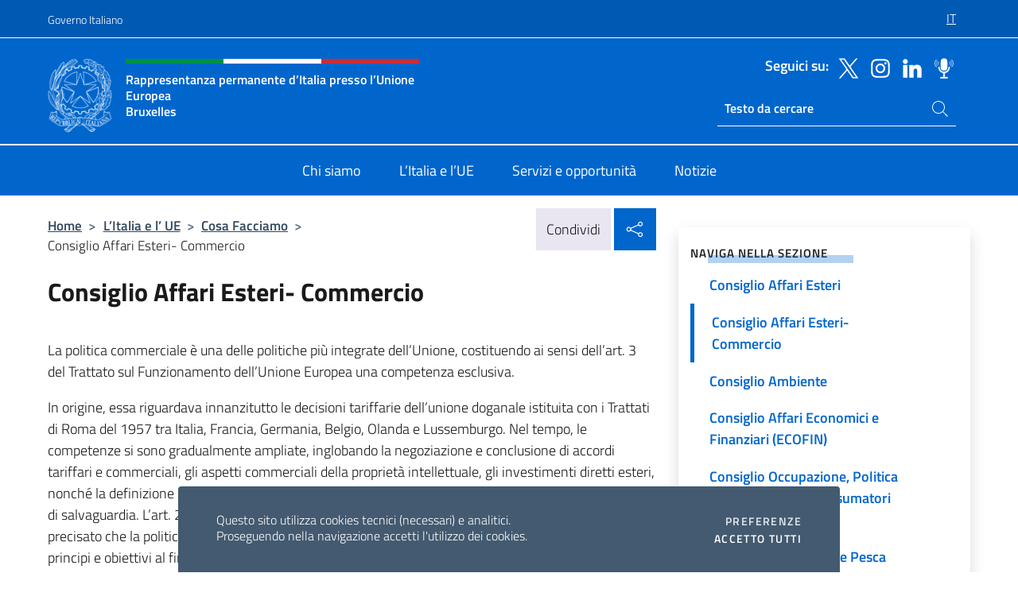

--- FILE ---
content_type: text/html; charset=UTF-8
request_url: https://italiaue.esteri.it/it/litalia-e-lue/cosa-facciamo/consiglio-affari-esteri-commercio/
body_size: 11875
content:
<!DOCTYPE html>
<html lang="it-IT">
<head>
	<meta charset="UTF-8">
	<meta name="viewport" content="width=device-width, initial-scale=1, shrink-to-fit=no">
	<meta name="author" content="Ministero degli Affari Esteri e della Cooperazione Internazionale">
	<link rel="profile" href="https://gmpg.org/xfn/11">

	<title>Consiglio Affari Esteri- Commercio &#8211; Rappresentanza permanente d’Italia presso l’Unione Europea Bruxelles</title>
<meta name='robots' content='max-image-preview:large' />
	<style>img:is([sizes="auto" i], [sizes^="auto," i]) { contain-intrinsic-size: 3000px 1500px }</style>
	<link rel="alternate" hreflang="it" href="https://italiaue.esteri.it/it/litalia-e-lue/cosa-facciamo/consiglio-affari-esteri-commercio/" />
<link rel="alternate" hreflang="x-default" href="https://italiaue.esteri.it/it/litalia-e-lue/cosa-facciamo/consiglio-affari-esteri-commercio/" />
<link rel="alternate" type="application/rss+xml" title="Rappresentanza permanente d’Italia presso l’Unione Europea Bruxelles &raquo; Feed" href="https://italiaue.esteri.it/it/feed/" />
<link rel="alternate" type="application/rss+xml" title="Rappresentanza permanente d’Italia presso l’Unione Europea Bruxelles &raquo; Feed dei commenti" href="https://italiaue.esteri.it/it/comments/feed/" />
<link rel='stylesheet' id='iwy-search-autocomplete-css' href='https://italiaue.esteri.it/wp-content/plugins/iwy-search-autocomplete/public/css/iwy-search-autocomplete-public.min.css?ver=1.0.0' media='all' />
<link rel='stylesheet' id='bootstrap-italia-css-css' href='https://italiaue.esteri.it/wp-content/themes/sedi-tema/assets/css/bootstrap-italia.min.css?ver=2.5.0' media='all' />
<link rel='stylesheet' id='custom-style-css' href='https://italiaue.esteri.it/wp-content/themes/sedi-tema/assets/css/custom.min.css?ver=2.5.0' media='all' />
<script id="wpml-cookie-js-extra">
var wpml_cookies = {"wp-wpml_current_language":{"value":"it","expires":1,"path":"\/"}};
var wpml_cookies = {"wp-wpml_current_language":{"value":"it","expires":1,"path":"\/"}};
</script>
<script defer src="https://italiaue.esteri.it/wp-content/plugins/sitepress-multilingual-cms/res/js/cookies/language-cookie.js?ver=486900" id="wpml-cookie-js" defer data-wp-strategy="defer"></script>
<script defer src="https://italiaue.esteri.it/wp-includes/js/jquery/jquery.min.js?ver=3.7.1" id="jquery-core-js"></script>
<link rel="https://api.w.org/" href="https://italiaue.esteri.it/it/wp-json/" /><link rel="alternate" title="JSON" type="application/json" href="https://italiaue.esteri.it/it/wp-json/wp/v2/pages/326" /><link rel="EditURI" type="application/rsd+xml" title="RSD" href="https://italiaue.esteri.it/xmlrpc.php?rsd" />

<link rel="canonical" href="https://italiaue.esteri.it/it/litalia-e-lue/cosa-facciamo/consiglio-affari-esteri-commercio/" />
<link rel='shortlink' href='https://italiaue.esteri.it/it/?p=326' />
<link rel="alternate" title="oEmbed (JSON)" type="application/json+oembed" href="https://italiaue.esteri.it/it/wp-json/oembed/1.0/embed?url=https%3A%2F%2Fitaliaue.esteri.it%2Fit%2Flitalia-e-lue%2Fcosa-facciamo%2Fconsiglio-affari-esteri-commercio%2F" />
<link rel="alternate" title="oEmbed (XML)" type="text/xml+oembed" href="https://italiaue.esteri.it/it/wp-json/oembed/1.0/embed?url=https%3A%2F%2Fitaliaue.esteri.it%2Fit%2Flitalia-e-lue%2Fcosa-facciamo%2Fconsiglio-affari-esteri-commercio%2F&#038;format=xml" />
<meta name="generator" content="WPML ver:4.8.6 stt:1,4,27;" />
        <!-- Matomo -->
<script type="text/javascript">
  var _paq = window._paq = window._paq || [];
  /* tracker methods like "setCustomDimension" should be called before "trackPageView" */
  _paq.push(['trackPageView']);
  _paq.push(['enableLinkTracking']);
  (function() {
    var u="https://ingestion.webanalytics.italia.it/";
    _paq.push(['setTrackerUrl', u+'matomo.php']);
    _paq.push(['setSiteId', '40336']);
    var d=document, g=d.createElement('script'), s=d.getElementsByTagName('script')[0];
    g.type='text/javascript'; g.async=true; g.src=u+'matomo.js'; s.parentNode.insertBefore(g,s);
  })();
</script>
<!-- End Matomo Code -->

	<meta property="og:title" content="Rappresentanza permanente d’Italia presso l’Unione Europea Bruxelles"><meta property="og:type" content="website"><meta property="og:url" content="https://italiaue.esteri.it/it/"><meta property="og:image" content="https://italiaue.esteri.it/wp-content/themes/sedi-tema/assets/img/img-default.jpg"><meta property="og:description" content="Il sito ufficiale della Rappresentanza permanente d’Italia presso l’Unione Europea Bruxelles"><link rel="icon" href="https://italiaue.esteri.it/wp-content/uploads/2022/11/cropped-ministero_affari_esteri_logo.png" sizes="32x32" />
<link rel="icon" href="https://italiaue.esteri.it/wp-content/uploads/2022/11/cropped-ministero_affari_esteri_logo.png" sizes="192x192" />
<link rel="apple-touch-icon" href="https://italiaue.esteri.it/wp-content/uploads/2022/11/cropped-ministero_affari_esteri_logo.png" />
<meta name="msapplication-TileImage" content="https://italiaue.esteri.it/wp-content/uploads/2022/11/cropped-ministero_affari_esteri_logo.png" />
</head>

<body class="wp-singular page-template-default page page-id-326 page-child parent-pageid-237 wp-custom-logo wp-theme-sedi-tema">

 <!-- Cookiebar -->
 <div class="cookiebar">
    <p>Questo sito utilizza cookies tecnici (necessari) e analitici. <br>Proseguendo nella navigazione accetti l'utilizzo dei cookies.</p>
    <div class="cookiebar-buttons">
        <button id="pref-modal" class="cookiebar-btn" data-bs-toggle="modal" data-bs-target="#modalcookie">Preferenze<span class="visually-hidden"> cookies</span></button>
        <button data-bs-accept="cookiebar" class="cookiebar-btn cookiebar-confirm">Accetto tutti<span class="visually-hidden">  i cookies</span></button>
    </div>
</div>

<div id="page" class="site">
	<!-- Skiplinks -->
	<div class="skiplinks">
    	<a class="visually-hidden visually-hidden-focusable" href="#primary">Salta al contenuto</a>
  	</div>
	
	<!-- Header del sito -->
	<header id="masthead" class="site-header it-header-wrapper it-header-sticky" data-bs-toggle="sticky" data-bs-position-type="fixed" data-bs-sticky-class-name="is-sticky" data-bs-target="#header-nav-wrapper">

	    <!-- Top bar del sito -->
		<div class="it-header-slim-wrapper thead-dark">
          <div class="container">
            <div class="row">
              <div class="col-12">
                <div class="it-header-slim-wrapper-content ps-0">
                  <a class="d-lg-block navbar-brand" href="https://www.governo.it/">Governo Italiano</a>
                  <div class="it-header-slim-right-zone"> 
                        <div class="row">
                          <div class="col-12">
                            <div class="link-list-wrapper">
                              <ul id="top-menu" class="link-list lang-menu list-inline"><li id="menu-item-wpml-ls-23-it" class="menu-item wpml-ls-slot-23 wpml-ls-item wpml-ls-item-it wpml-ls-current-language wpml-ls-menu-item wpml-ls-first-item wpml-ls-last-item menu-item-type-wpml_ls_menu_item menu-item-object-wpml_ls_menu_item menu-item-wpml-ls-23-it"><a href="https://italiaue.esteri.it/it/litalia-e-lue/cosa-facciamo/consiglio-affari-esteri-commercio/" role="menuitem"><span class="text-white"><span class="wpml-ls-display">IT</span></span></a></li>
</ul>                              <!-- <ul class="link-list list-inline lang-menu">
                                <li class="list-inline-item">
                                  <a class="list-item text-white active" href="#"><span class="text-white">ITA</span></a>
                                </li>
                                <li class="list-inline-item">
                                  <a class="list-item text-white" href="#"><span class="text-white">ENG</span></a>
                                </li>
                                <li class="list-inline-item">
                                  <a class="list-item text-white" href="#"><span class="text-white">ARA</span></a>
                                </li>
                              </ul> -->
                            </div>
                          </div>
                        </div>        
                  </div>
                </div>
              </div>
            </div>
          </div>
        </div>
	
	<!-- Contenitore logo, cerca, social e menù -->
	<section class="it-nav-wrapper">
  <h2 class="visually-hidden">Intestazione sito, social e menù</h2>
		<div class="site-branding it-header-center-wrapper">
		
		<!-- Bandiera italiana o riga total white -->
		<div class="flag_container clearfix">
            <div class="white clearfix"></div>
            <div class="white clearfix"></div>
            <div class="white clearfix"></div>
        </div>

		<!-- Container elemnti -->
		<div class="container">
              <div class="row">
                <div class="col-12">
                  <div class="it-header-center-content-wrapper ps-0">
                    <div class="it-brand-wrapper">
					<a href="https://italiaue.esteri.it/it/" rel="home">
              <picture>
                <source type="image/webp" srcset="https://italiaue.esteri.it/wp-content/themes/sedi-tema/assets/img/logo-mae-2x.webp 2x, https://italiaue.esteri.it/wp-content/themes/sedi-tema/assets/img/logo-mae.webp 1x">
                <source type="image/png" srcset="https://italiaue.esteri.it/wp-content/themes/sedi-tema/assets/img/logo-mae.png">
                <img class="logo-img" width="82" height="94" src="https://italiaue.esteri.it/wp-content/themes/sedi-tema/assets/img/logo-mae.png" alt="Logo Rappresentanza permanente d’Italia presso l’Unione Europea Bruxelles">
              </picture>
                <div class="it-brand-text ps-3 w-75">
                  <div class="flag_container clearfix logo-flag">
                    <div class="green clearfix"></div>
                    <div class="white clearfix"></div>
                    <div class="red clearfix"></div>
                  </div>
                                        <p class="no_toc title-site">Rappresentanza permanente d’Italia presso l’Unione Europea<br>Bruxelles</p>
                                        <p class="site-description visually-hidden">Il sito ufficiale della Rappresentanza permanente d’Italia presso l’Unione Europea Bruxelles</p>
                                            </div>
                      </a>
                    </div>
                    <div class="it-right-zone flex-column header-right-column">
                                            <section class="it-socials d-none d-md-flex hidden-md">
                        <p class="h6 title-social">Seguici su:</p>
                        <ul>
                                                    <li>
                            <a aria-label="Vai al canale twitter" href="https://twitter.com/ItalyinEU" target="_blank" rel="noopener">
                            <img class="ico-head" src="https://italiaue.esteri.it/wp-content/themes/sedi-tema/assets/img/social-header/twitter-ico.svg" alt="Vai al canale twitter"/></a>
                          </li>
                                                    <li>
                            <a aria-label="Vai al canale instagram" href="https://www.instagram.com/italyineu/" target="_blank" rel="noopener">
                            <img class="ico-head" src="https://italiaue.esteri.it/wp-content/themes/sedi-tema/assets/img/social-header/instagram-ico.svg" alt="Vai al canale instagram"/></a>
                          </li>
                                                    <li>
                            <a aria-label="Vai al canale linkedin" href="https://www.linkedin.com/company/rappresentanza-permanente-d-italia-presso-l-unione-europea/about/" target="_blank" rel="noopener">
                            <img class="ico-head" src="https://italiaue.esteri.it/wp-content/themes/sedi-tema/assets/img/social-header/linkedin-ico.svg" alt="Vai al canale linkedin"/></a>
                          </li>
                                                    <li>
                            <a aria-label="Vai al canale spreaker" href="https://www.spreaker.com/user/italymfa" target="_blank" rel="noopener">
                            <img class="ico-head" src="https://italiaue.esteri.it/wp-content/themes/sedi-tema/assets/img/social-header/spreaker-ico.svg" alt="Vai al canale spreaker"/></a>
                          </li>
                                                  </ul>
                      </section>
                                            <section role="search" class="mt-auto it-search-wrapper">
		<h2 class="visually-hidden">Ricerca sito live</h2>
			<div class="form-group search-head" id="box-live-search">
				<label for="search-live" class="visually-hidden">Cerca nel sito</label>
				<input id="search-live" type="search" class="autocomplete text-white" placeholder="Testo da cercare" name="autocomplete">
				<span class="autocomplete-icon" aria-hidden="true">
					<svg class="icon icon-sm icon-white"><use xlink:href="https://italiaue.esteri.it/wp-content/themes/sedi-tema/assets/svg/sprites.svg#it-search"></use></svg>
				</span>
				
				<ul class="autocomplete-search search-overlay" id="wrapper-lis-search">
				
					<li><a id="default-text" href="#">
						<span class="autocomplete-search-text">
							digita...</span>
						</a>
					</li>
					
				</ul>
			</div>        
			</section>                     
                    </div>
                  </div>
                </div>
              </div>
            </div>
		</div><!-- .site-branding -->
	
	<!-- Contenitore della navigazione -->
	<div id="header-nav-wrapper" class="it-header-navbar-wrapper">
		<div class="container">
			<div class="row">
				<div class="col-12">
					<nav id="site-navigation" class="main-navigation navbar navbar-expand-lg theme-dark-mobile">
					  <button class="custom-navbar-toggler" type="button" aria-controls="navbarNavQ" aria-expanded="false" aria-label="Mostra/Nascondi la navigazione" data-bs-toggle="navbarcollapsible" data-bs-target="#navbarNavQ">
                  <svg class="icon icon-light icon-sm"><use xlink:href="https://italiaue.esteri.it/wp-content/themes/sedi-tema/assets/svg/sprites.svg#it-burger"></use></svg>
            </button>
						<div class="navbar-collapsable" id="navbarNavQ">
							<div class="overlay"></div>
							<div class="close-div bg-transparent">
								<button class="btn close-menu" type="button">
								<svg class="icon icon-lg icon-white">
                  <use xlink:href="https://italiaue.esteri.it/wp-content/themes/sedi-tema/assets/svg/sprites.svg#it-close"></use>
                </svg>
								<span class="visually-hidden">Chiudi</span>
								</button>
							</div>
							<div class="menu-wrapper">
								<div class="logo-menu-mobile border-bottom p-4">
                  <div class="col-sm-8 pb-2">   
                  <span class="text-white h4">Menu</span>
                          </div>
								</div>
								<ul id="primary-menu" class="navbar-nav mx-auto"><li id="nav-menu-item-31" class="nav-item dropdown megamenu  menu-item-even menu-item-depth-0 menu-item menu-item-type-post_type menu-item-object-page"><a href="https://italiaue.esteri.it/it/chi-siamo/" class="nav-link main-menu-link list-item"><span>Chi siamo</span></a><li id="nav-menu-item-34" class="nav-item dropdown megamenu  menu-item-even menu-item-depth-0 menu-item menu-item-type-post_type menu-item-object-page current-page-ancestor"><a href="https://italiaue.esteri.it/it/litalia-e-lue/" class="nav-link main-menu-link list-item"><span>L’Italia e l’UE</span></a><li id="nav-menu-item-33" class="nav-item dropdown megamenu  menu-item-even menu-item-depth-0 menu-item menu-item-type-post_type menu-item-object-page"><a href="https://italiaue.esteri.it/it/servizi-e-opportunita/" class="nav-link main-menu-link list-item"><span>Servizi e opportunità</span></a><li id="nav-menu-item-32" class="nav-item dropdown megamenu  menu-item-even menu-item-depth-0 menu-item menu-item-type-post_type menu-item-object-page"><a href="https://italiaue.esteri.it/it/news/" class="nav-link main-menu-link list-item"><span>Notizie</span></a></ul>                  <!-- Form ricerca mobile -->
								<div class="form-group mobile-search mt-2 p-2">
									<form role="search" method="get" action="https://italiaue.esteri.it/it/">
										<input id="ricerca-mobile" name="s" type="search" placeholder="Cerca nel sito">
											
											<button type="submit" class="autocomplete-icon icon-search-submit-mobile" aria-hidden="true">
												<svg class="icon icon-sm icon-primary"><use xlink:href="https://italiaue.esteri.it/wp-content/themes/sedi-tema/assets/svg/sprites.svg#it-search"></use></svg>
                        <span class="d-none">Cerca nel sito</span>
											</button>
										<label for="ricerca-mobile" class="visually-hidden">Cerca nel sito</label>
									</form>
								</div>
							</div><!-- .menu-wrapper -->
						</div><!-- .navbar-collapsable -->
					</nav><!-- #site-navigation -->
				</div>
			</div>
		</div>
	</div><!-- .it-header-navbar-wrapper -->
 </section>
</header><!-- #masthead -->
	<main id="primary" class="site-main container mt-3">
		<div class="row">
			<div class="col-lg-8">
			<!-- Breadcrumbs e social sharing -->
			<div class="row">
					<div class="col-lg-8">
						<nav class="breadcrumb-container" aria-label="breadcrumb"><ol class="breadcrumb"><li class="breadcrumb-item"><a href="https://italiaue.esteri.it/it/">Home</a><span class="separator">&gt;</span></li><li class="breadcrumb-item"><a href="https://italiaue.esteri.it/it/litalia-e-lue/" title="L&#8217;Italia e l&#8217; UE">L&#8217;Italia e l&#8217; UE</a><span class="separator">&gt;</span></li><li class="breadcrumb-item"><a href="https://italiaue.esteri.it/it/litalia-e-lue/cosa-facciamo/" title="Cosa Facciamo">Cosa Facciamo</a><span class="separator">&gt;</span></li><li class="breadcrumb-item active" aria-current="page">Consiglio Affari Esteri- Commercio</li></ol></nav>					</div>
					<div class="col-lg-4">
						
    <!-- Share button -->
    <div class="share_buttons reveal-content clearfix">
        <div class="share_buttons_container float-start clearfix pe-2">
            <a href="https://www.facebook.com/sharer/sharer.php?u=https://italiaue.esteri.it/it/litalia-e-lue/cosa-facciamo/consiglio-affari-esteri-commercio/" title="Condividi su Facebook">
                <svg class="icon icon-lg icon-padded bg-primary icon-white">
                    <use xlink:href="https://italiaue.esteri.it/wp-content/themes/sedi-tema/assets/svg/sprites.svg#it-facebook"></use>
                </svg>
                <span class="visually-hidden">Condividi su Facebook</span>
            </a>
            <a href="https://twitter.com/intent/tweet?url=https://italiaue.esteri.it/it/litalia-e-lue/cosa-facciamo/consiglio-affari-esteri-commercio/" title="Condividi su Twitter">
                <svg class="icon icon-lg icon-padded bg-primary icon-white">
                    <use xlink:href="https://italiaue.esteri.it/wp-content/themes/sedi-tema/assets/svg/sprites.svg#it-twitter"></use>
                </svg>
                <span class="visually-hidden">Condividi su Twitter</span>
            </a>
            <a href="https://api.whatsapp.com/send?text=https://italiaue.esteri.it/it/litalia-e-lue/cosa-facciamo/consiglio-affari-esteri-commercio/" data-action="share/whatsapp/share" title="Condividi su Whatsapp">
                <svg class="icon icon-lg icon-padded bg-primary icon-white">
                    <use xlink:href="https://italiaue.esteri.it/wp-content/themes/sedi-tema/assets/svg/sprites.svg#it-whatsapp"></use>
                </svg>
                <span class="visually-hidden">Condividi su Whatsapp</span>
            </a>
        </div>
        <!-- /share_buttons_container -->
        <span class="bg-light share-span">Condividi</span>
            <a href="#" onclick="return false" title="Condividi sui Social Network" class="share_buttons_trigger reveal-trigger">
                <svg class="icon icon-lg icon-padded bg-primary icon-white align-middle">
                  <use xlink:href="https://italiaue.esteri.it/wp-content/themes/sedi-tema/assets/svg/sprites.svg#it-share"></use>
                </svg>
                <span class="visually-hidden">Condividi sui Social Network</span>
            </a>
    </div>					</div>
				</div>
				
<article id="post-326" class="post-326 page type-page status-publish hentry">
	<header class="entry-header">
		<h1 class="entry-title h3">Consiglio Affari Esteri- Commercio</h1>	</header><!-- .entry-header -->
		
	<div class="entry-content">
		<p>La politica commerciale è una delle politiche più integrate dell’Unione, costituendo ai sensi dell’art. 3 del Trattato sul Funzionamento dell’Unione Europea una competenza esclusiva.</p>
<p>In origine, essa riguardava innanzitutto le decisioni tariffarie dell’unione doganale istituita con i Trattati di Roma del 1957 tra Italia, Francia, Germania, Belgio, Olanda e Lussemburgo. Nel tempo, le competenze si sono gradualmente ampliate, inglobando la negoziazione e conclusione di accordi tariffari e commerciali, gli aspetti commerciali della proprietà intellettuale, gli investimenti diretti esteri, nonché la definizione degli strumenti di difesa commerciale nei casi di dumping, sovvenzioni e misure di salvaguardia. L’art. 207 del Trattato di Lisbona, infine, che ha riscritto l’art. 133 del vecchio TCE, ha precisato che la politica commerciale comune rientra nell’azione esterna dell’Unione, che ne definisce principi e obiettivi al fine di garantire un coerente coordinamento tra la politica estera dell’Unione e l’instaurazione di relazioni commerciali privilegiate.</p>
<p>Dal punto di vista organizzativo, la Commissione esercita un ruolo centrale, rappresentando tutti gli Stati Membri ai tavoli dell’OMC, conducendo in prima persona i negoziati per gli accordi bilaterali e vedendosi riconosciuto il potere di iniziativa legislativa in materia.<br />
Il Consiglio dell’Unione Europea (Consiglio Affari Esteri, formato Commercio) ha il compito di coordinare la politica commerciale con l’azione esterna dell’Unione, definendone principi fondamentali e obiettivi strategici, nonché autorizzando la Commissione ad avviare e concludere negoziati bilaterali e multilaterali. Le riunioni del Consiglio vengono preparate dal Coreper II e dal Comitato Politica Commerciale (nelle formazioni “Titolari” e “Supplenti”).<br />
A livello tecnico i singoli dossier sono preparati da diversi Gruppi di lavoro:</p>
<p>&#8211; Comitato Politica Commerciale Servizi ed Investimenti<br />
&#8211; Gruppo di lavoro Questioni Commerciali (WPTQ)<br />
&#8211; Gruppo di lavoro Beni doppio uso<br />
&#8211; Gruppo Crediti alle Esportazioni<br />
&#8211; Gruppo Prodotti di Base (PROBA)</p>
<p>Da parte sua, il Parlamento europeo svolge non solo l’essenziale compito di codecisore nell’adozione delle misure legislative di attuazione della politica commerciale ma anche un importantissimo ruolo di sprone e controllo delle altre Istituzioni nel perseguimento degli obiettivi di interesse dell’intera Unione.</p>
<p>L’attività del Coordinamento Politica Commerciale si articola attorno a tre filoni di dossier:</p>
<p>&#8211; gli accordi multilaterali/plurilaterali;<br />
&#8211; gli accordi bilaterali;<br />
&#8211; la normativa UE adottata in materia.</p>
<p>Il pilastro multilaterale è sostanzialmente rappresentato da tutto quel complesso di regole e istituzioni che costituisce il “sistema OMC”, una sorta di “costituzione” globale delle regole del commercio tra gli Stati. La Commissione, in costante coordinamento con le rappresentanze degli Stati membri, agisce come unico negoziatore europeo in ambito multilaterale e plurilaterale e cura la piena attuazione in sede OMC dei trattati GATT, GATS e TRIPS. In tale filone devono essere ricompresi anche i numerosi <em>Understandings</em>, che specificano il contenuto di alcuni fondamentali articoli del GATT, gli Accordi Settoriali (ad esempio, quelli sul settore agricolo, sulle misure sanitarie e fitosanitarie e sulle regole d’origine) e gli Accordi plurilaterali, negoziati e conclusi solo da alcuni membri dell’OMC.</p>
<p>Per saperne di più: <a href="http://ec.europa.eu/trade/policy/eu-and-wto/">http://ec.europa.eu/trade/policy/eu-and-wto/</a></p>
<p>Il pilastro bilaterale è rappresentato dagli accordi commerciali che l’Unione conclude con altri Stati. In base alla profondità dei legami commerciali che le Parti intendono costruire avremo accordi di cooperazione tecnica o di facilitazione degli scambi, accordi di libero scambio, con i quali si creano regimi di preferenze commerciali, accordi di partenariato, con i quali ai legami commerciali si affiancano relazioni di tipo politico attraverso un ampliamento delle materie oggetto dell’accordo e la creazione di un <em>framework</em> istituzionale.</p>
<p>A seguito del parere della Corte di Giustizia del 16 maggio 2017 sull’Accordo di Libero Scambio con Singapore, al fine di evitare rallentamenti nell’entrata in vigore degli Accordi di Libero Scambio (fino ad allora subordinata alla ratifica di tutti gli Stati membri), è stata messa in atto una nuova architettura che prevede il cd. “splitting”, ovvero la distinzione tra gli Accordi di Libero Scambio inclusivi degli investimenti di competenza esclusiva dell’Unione e gli Accordi sulla protezione degli investimenti di competenza mista (UE – Stati membri).</p>
<p>Per saperne di più: <a href="http://ec.europa.eu/trade/policy/countries-and-regions/">http://ec.europa.eu/trade/policy/countries-and-regions/</a></p>
<p>Infine, il pilastro normativo è rappresentato da quel complesso regolamentare che l’Unione adotta nel perseguire in maniera autonoma i propri obiettivi di politica commerciale, ad esempio predisponendo gli strumenti giuridici per la difesa dei propri interessi commerciali ovvero istituendo un sistema generalizzato di preferenze per favorire attraverso il commercio l’economia dei Paesi in via di sviluppo in maniera distinta da programmi e iniziative della cooperazione allo sviluppo.</p>
<p>Per saperne di più: <a href="http://ec.europa.eu/trade/">http://ec.europa.eu/trade/</a></p>
	</div><!-- .entry-content -->

		<footer class="entry-footer">
				</footer><!-- .entry-footer -->

</article><!-- #post-326 -->
			</div>
			
<aside id="secondary" class="widget-area col-lg-4 ps-3 d-none d-lg-block d-xl-block affix-parent">
	<div class="sidebar-wrapper affix-top side-affix">
		<section id="iwy_widget_walker-2" class="widget widget_iwy_widget_walker">    <h4 class="h4 widget-title no-toc">Naviga nella sezione</h4>        <div class="sidebar-linklist-wrapper side-scrool">
            <div class="link-list-wrapper">
              <ul class="link-list">
                                    <li data-order="0">
                      <a href="https://italiaue.esteri.it/it/litalia-e-lue/cosa-facciamo/consiglio-affari-generali/" class="list-item large medium right-icon " title="Consiglio Affari Generali"><span>Consiglio Affari Generali </span>
                                                </a>
                                            </li>   
                                    <li data-order="0">
                      <a href="https://italiaue.esteri.it/it/litalia-e-lue/cosa-facciamo/consiglio-affari-esteri/" class="list-item large medium right-icon " title="Consiglio Affari Esteri"><span>Consiglio Affari Esteri </span>
                                                </a>
                                            </li>   
                                    <li data-order="0">
                      <a href="https://italiaue.esteri.it/it/litalia-e-lue/cosa-facciamo/consiglio-affari-esteri-commercio/" class="list-item large medium right-icon active" title="Pagina attuale"><span>Consiglio Affari Esteri- Commercio </span>
                                                </a>
                                            </li>   
                                    <li data-order="0">
                      <a href="https://italiaue.esteri.it/it/litalia-e-lue/cosa-facciamo/consiglio-ambiente/" class="list-item large medium right-icon " title="Consiglio Ambiente"><span>Consiglio Ambiente </span>
                                                </a>
                                            </li>   
                                    <li data-order="0">
                      <a href="https://italiaue.esteri.it/it/litalia-e-lue/cosa-facciamo/consiglio-affari-economici-e-finanziari-ecofin/" class="list-item large medium right-icon " title="Consiglio Affari Economici e Finanziari (ECOFIN)"><span>Consiglio Affari Economici e Finanziari (ECOFIN) </span>
                                                </a>
                                            </li>   
                                    <li data-order="0">
                      <a href="https://italiaue.esteri.it/it/litalia-e-lue/cosa-facciamo/consiglio-occupazione-politica-sociale-salute-e-consumatori-epsco/" class="list-item large medium right-icon " title="Consiglio Occupazione, Politica Sociale, Salute e Consumatori (EPSCO)"><span>Consiglio Occupazione, Politica Sociale, Salute e Consumatori (EPSCO) </span>
                                                </a>
                                            </li>   
                                    <li data-order="0">
                      <a href="https://italiaue.esteri.it/it/litalia-e-lue/cosa-facciamo/consiglio-agricoltura-e-pesca/" class="list-item large medium right-icon " title="Consiglio Agricoltura e Pesca"><span>Consiglio Agricoltura e Pesca </span>
                                                </a>
                                            </li>   
                                    <li data-order="0">
                      <a href="https://italiaue.esteri.it/it/litalia-e-lue/cosa-facciamo/consiglio-giustizia-e-affari-interni/" class="list-item large medium right-icon " title="Consiglio Giustizia e Affari Interni"><span>Consiglio Giustizia e Affari Interni </span>
                                                </a>
                                            </li>   
                                    <li data-order="0">
                      <a href="https://italiaue.esteri.it/it/litalia-e-lue/cosa-facciamo/consiglio-trasporti-telecomunicazioni-energia-tte/" class="list-item large medium right-icon " title="Consiglio Trasporti, Telecomunicazioni, Energia (TTE)"><span>Consiglio Trasporti, Telecomunicazioni, Energia (TTE) </span>
                                                </a>
                                            </li>   
                                    <li data-order="0">
                      <a href="https://italiaue.esteri.it/it/litalia-e-lue/cosa-facciamo/la-tutela-degli-interessi-finanziari-dellue/" class="list-item large medium right-icon " title="La Tutela degli interessi finanziari dell’UE"><span>La Tutela degli interessi finanziari dell’UE </span>
                                                </a>
                                            </li>   
                                    <li data-order="0">
                      <a href="https://italiaue.esteri.it/it/litalia-e-lue/cosa-facciamo/consiglio-competitivita/" class="list-item large medium right-icon " title="Consiglio Competitività"><span>Consiglio Competitività </span>
                                                </a>
                                            </li>   
                              </ul>
            </div>
        </div>
        </section>	</div>
</aside><!-- #secondary -->
		</div>
	</main><!-- #main -->
		<!-- Bottom share nav -->
	<nav class="bottom-nav social-share">
      <ul>
        <li>
          <a href="https://www.facebook.com/sharer/sharer.php?u=https://italiaue.esteri.it/it/litalia-e-lue/cosa-facciamo/consiglio-affari-esteri-commercio/" title="Condividi su Facebook">
            <svg class="icon icon-primary"><use xlink:href="https://italiaue.esteri.it/wp-content/themes/sedi-tema/assets/svg/sprites.svg#it-facebook"></use></svg>
            <span class="bottom-nav-label text-primary">Facebook</span>
          </a>
        </li>
        <li>
          <a href="https://twitter.com/intent/tweet?url=https://italiaue.esteri.it/it/litalia-e-lue/cosa-facciamo/consiglio-affari-esteri-commercio/" title="Condividi su Twitter">
            <svg class="icon icon-primary"><use xlink:href="https://italiaue.esteri.it/wp-content/themes/sedi-tema/assets/svg/sprites.svg#it-twitter"></use></svg>
            <span class="bottom-nav-label text-primary">Twitter</span>
          </a>
        </li>
        <li>
          <a href="https://api.whatsapp.com/send?text=https://italiaue.esteri.it/it/litalia-e-lue/cosa-facciamo/consiglio-affari-esteri-commercio/" title="Condividi su Whatsapp">
            <svg class="icon icon-primary"><use xlink:href="https://italiaue.esteri.it/wp-content/themes/sedi-tema/assets/svg/sprites.svg#it-whatsapp"></use></svg>
            <span class="bottom-nav-label text-primary">Whatsapp</span>
          </a>
        </li>
      </ul>
    </nav>
		<footer id="footer" class="it-footer">
	<div class="it-footer-main">
          <div class="container">
			
		 <!-- Section footer logo e testo -->
		  <section>
              <div class="row clearfix">
                <div class="col-sm-12">
					<div class="row">
                  <div class="it-brand-wrapper col-sm-5 col-lg-4">
                    <a href="https://italiaue.esteri.it/it/">
					<picture>
						<source type="image/webp" srcset="https://italiaue.esteri.it/wp-content/themes/sedi-tema/assets/img/logo-mae-2x.webp 2x, https://italiaue.esteri.it/wp-content/themes/sedi-tema/assets/img/logo-mae.webp 1x">
						<source type="image/png" srcset="https://italiaue.esteri.it/wp-content/themes/sedi-tema/assets/img/logo-mae.png">
						<img class="logo-img" width="82" height="94" src="https://italiaue.esteri.it/wp-content/themes/sedi-tema/assets/img/logo-mae.png" alt="Logo Rappresentanza permanente d’Italia presso l’Unione Europea Bruxelles">
					</picture>
                      <div class="it-brand-text ps-3 w-75">
					  	<div class="flag_container clearfix logo-flag">
                            <div class="green clearfix"></div>
                            <div class="white clearfix"></div>
                            <div class="red clearfix"></div>
                        </div>
                        <h2 class="no_toc footer-title">Rappresentanza permanente d’Italia presso l’Unione Europea<br>Bruxelles</h2>
                      </div>
                    </a>
                  </div>
				  				  </div>
                </div>
              </div>
			</section><!-- .section -->
				<!--Section widget  -->
				<section class="footer-widget">
				<h2 class="visually-hidden">Sezione footer</h2>
					<div class="row">
						<div class="col-lg-4 col-md-12 p-2">
							<section id="text-2" class="widget widget_text"><h3 class="h6 footer-title border-bottom">Recapiti e contatti</h3>			<div class="textwidget"><p>7-15, Rue du Marteau</p>
<p>1000 Bruxelles</p>
<p>Tel:<a href="tel:+32022200411"> +32 (0)2 22 00 411</a></p>
<p>E-mail: <a href="mailto:rpue.coord@esteri.it">rpue.coord@esteri.it</a></p>
<p>PEC: <a href="mailto:rap.ue.bruxelles@cert.esteri.it">rap.ue.bruxelles@cert.esteri.it</a></p>
<p><a title="GLi uffici della sede" href="https://italiaue.esteri.it/it/chi-siamo/gli-uffici/">Gli uffici della sede</a></p>
</div>
		</section><section id="text-5" class="widget widget_text"><h3 class="h6 footer-title border-bottom">Iscriviti alla nostra Newsletter</h3>			<div class="textwidget">		<!-- Form iscrizione newsletter -->
			<form method="post" action="https://italiaue.esteri.it/it/litalia-e-lue/cosa-facciamo/consiglio-affari-esteri-commercio/">
                <div class="row">
                                        <div class="col-md-12">
                        <div class="form-group mb-2">
                            <label class="visually-hidden" for="email">Inserisci la tua email</label>
                            <input id="email" name="email" type="email" class="form-control" placeholder="Inserisci il tuo indirizzo email" required>
                        </div><!-- /.form-group.mb-2 -->
                        <div class="col-md-12 mb-2">
                            <div id="newsletter-check" class="form-check form-check-group shadow-none">
                                <input class="text-white" id="informativa" aria-labelledby="informativa-help" name="informativa[GPDR]" value="1" type="checkbox" required>
                                <label id="informativa-label" for="informativa" class="text-white p-0 m-0">Accettazione GDPR</label>
                                <small id="informativa-help" class="form-text text-white p-0 m-0">Autorizzo il trattamento dei miei dati personali ai sensi del GDPR e del Decreto Legislativo 30 giugno 2003, n.196 <a href="https://www.esteri.it/it/privacy-e-cookie/" title="Vai alla pagina Privacy Policy" target="_blank" rel="noopener">Privacy</a> <a href="https://www.esteri.it/it/note-legali/" title="Vai alla pagina Note legali" target="_blank" rel="noopener">Note Legali</a></small>
                                <div class="invalid-feedback">Presa visione obbligatoria</div>
                            </div><!-- /#newsletter-check -->
                            <div id="accettazione-check" class="form-check form-check-group shadow-none">
                                <input class="text-white" id="accettazione" aria-labelledby="accettazione-help" type="checkbox" name="informativa[iscrizione]" value="1" required>
                                <label style="font-size: 0.9em; font-weight: normal" id="accettazione-label" for="accettazione" class="text-white p-0 m-0">Sì, voglio iscrivermi alla Newsletter per ricevere</label>
                                <small id="accettazione-help" class="form-text text-white p-0 m-0">aggiornamenti sulle attività di questa sede </small>
                                <div class="invalid-feedback">Presa visione obbligatoria</div>
                            </div><!-- /.#accettazione-check -->
                        </div><!-- /.col-md-12 -->
                        <div class="form-group d-grid mb-2 bg-dark p-0">
                            <input type="submit" class="btn btn-primary btn-block btn-xs rounded-0" value="Iscriviti ora">
                            <input type="hidden" id="_wpnonce" name="_wpnonce" value="2a0e4e4e1b" /><input type="hidden" name="_wp_http_referer" value="/it/litalia-e-lue/cosa-facciamo/consiglio-affari-esteri-commercio/" />                        </div><!-- /.form-group.d-grid -->
                    </div><!-- /.col-md-12 -->
                     
                        <!-- <div class="col-md-12">
                            <div class="g-recaptcha" data-sitekey=""></div>
                        </div> --><!-- /.col-md-12 -->
                    </div><!-- /.row -->
			</form><!-- /form -->
		
		
</div>
		</section>						</div><!-- .col-lg-4 col-md-12 col-sm-6 p-2 -->
						<div class="col-lg-4 col-md-12 p-2">
							<section id="text-8" class="widget widget_text"><h3 class="h6 footer-title border-bottom">La Rete Farnesina</h3>			<div class="textwidget"><p><a title="La Farnesina - il MAECI" href="http://www.esteri.it/it" target="_blank" rel="noopener">La Farnesina &#8211; il MAECI</a></p>
<p><a title="La Rete diplomatica" href="http://www.esteri.it/it/ministero/struttura/laretediplomatica/" target="_blank" rel="noopener">La Rete diplomatica</a></p>
<p><a title="Viaggiare sicuri" href="http://www.viaggiaresicuri.it/" target="_blank" rel="noopener">Viaggiare sicuri</a></p>
<p><a title="Dove siamo nel mondo" href="https://www.dovesiamonelmondo.it/" target="_blank" rel="noopener">Dove siamo nel mondo</a></p>
</div>
		</section><section id="text-9" class="widget widget_text"><h3 class="h6 footer-title border-bottom">Le Istituzioni</h3>			<div class="textwidget"><p><a title="Governo Italiano" href="http://www.governo.it/" target="_blank" rel="noopener"><img decoding="async" src="https://italiaue.esteri.it/wp-content/themes/sedi-tema/assets/img/stellone.png" alt="Governo Italiano" /> Governo Italiano</a></p>
<p><a title="Europa.eu" href="http://europa.eu/" target="_blank" rel="noopener"><img decoding="async" src="https://italiaue.esteri.it/wp-content/themes/sedi-tema/assets/img/eu.png" alt="Europa.eu" /> Europa.eu</a></p>
</div>
		</section><section id="text-10" class="widget widget_text"><h3 class="h6 footer-title border-bottom">Domande Frequenti</h3>			<div class="textwidget"><p><a title="Faq - MAECI" href="https://www.esteri.it/it/sportello_info/domandefrequenti/" target="_blank" rel="noopener">Faq &#8211; MAECI</a></p>
</div>
		</section>						</div><!-- .col-lg-4 col-md-12 col-sm-6 p-2 -->
						<div class="col-lg-4 col-md-12 p-2">
							<section id="text-17" class="widget widget_text"><h3 class="h6 footer-title border-bottom">La Rappresentanza Permenente</h3>			<div class="textwidget"><p><a title="Chi siamo" href="https://italiaue.esteri.it/it/chi-siamo/">Chi siamo</a></p>
<p><a title="L'Italia e l'UE" href="https://italiaue.esteri.it/it/litalia-e-lue/">L&#8217;Italia e l&#8217;UE</a></p>
<p><a title="Servizi e Opportunità" href="https://italiaue.esteri.it/it/servizi-e-opportunita/">Servizi e Opportunità</a></p>
<p><a title="Contatti" href="https://italiaue.esteri.it/it/chi-siamo/contatti/">Contatti</a></p>
</div>
		</section><section id="text-18" class="widget widget_text"><h3 class="h6 footer-title border-bottom">Amministrazione Trasparente</h3>			<div class="textwidget"><p><a title="Amministrazione trasparente - Rappresentanza" href="https://italiaue.esteri.it/it/amministrazione-trasparente/">Amministrazione trasparente &#8211; Rappresentanza</a></p>
<p><a title="Amministrazione trasparente - MAECI" href="https://www.esteri.it/it/trasparenza_comunicazioni_legali/" target="_blank" rel="noopener">Amministrazione trasparente &#8211; MAECI</a></p>
</div>
		</section>						</div><!-- .col-lg-4 col-md-12 col-sm-6 p-2 -->
					</div><!-- .row -->
				</section><!-- .section -->
			</div><!-- .container -->
		</div><!-- .it-footer-main -->

		<!-- Section bottom footer -->
		<section class="it-footer-small-prints clearfix">
				<div class="container">
					<div class="row">
						<div class="col-lg-7">
							<h3 class="visually-hidden text-white">Link Utili</h3>
							<div class="navbar-nav mx-auto"><ul id="bottom-menu" class="it-footer-small-prints-list d-flex list-inline mb-0 justify-content-lg-start justify-content-center"><li id="menu-item-35" class="menu-item menu-item-type-custom menu-item-object-custom menu-item-35"><a target="_blank" href="https://www.esteri.it/it/note-legali/">Note legali</a></li>
<li id="menu-item-36" class="menu-item menu-item-type-custom menu-item-object-custom menu-item-36"><a target="_blank" href="https://www.esteri.it/it/privacy-e-cookie/">Privacy policy</a></li>
<li id="menu-item-37" class="menu-item menu-item-type-custom menu-item-object-custom menu-item-37"><a target="_blank" href="https://form.agid.gov.it/view/470a1180-773c-11ef-8ec0-b3da20d19b2b">Dichiarazione di accessibilità</a></li>
</ul></div>					</div>
					<!-- Copyright sito -->
						<div class="col-lg-5">
							<ul class="it-footer-small-prints-list list-inline mb-0 d-flex flex-column flex-md-row justify-content-xl-end justify-content-center">
								<li><span class="text-white copyright">2026 Copyright Ministero degli Affari Esteri e della Cooperazione Internazionale</span></li>
							</ul>
						</div>
					</div><!-- .row -->
				</div><!-- .container -->
			</section><!-- .it-footer-small-prints clearfix -->
	</footer><!-- #colophon -->

	 <!-- Bottone torna su -->
	 <a href="#" aria-hidden="true" tabindex="-1" data-bs-toggle="backtotop" class="back-to-top shadow">
		<svg class="icon icon-light"><use href="https://italiaue.esteri.it/wp-content/themes/sedi-tema/assets/svg/sprites.svg#it-arrow-up"></use></svg>
	</a>

	<!-- Bottone popup privacy policy -->
	<div class="position-fixed start-0 btn-modify-pp d-none ">
		<button type="button" class="btn btn-primary btn-icon btn-me btn-xs p-2 rounded-circle" data-bs-toggle="modal" data-bs-target="#modalcookie" title="Rivedi preferenze cookies">
			<span class="rounded-icon">
				<svg class="icon icon-primary"><use href="https://italiaue.esteri.it/wp-content/themes/sedi-tema/assets/svg/sprites.svg#it-open-source"></use></svg>
			</span>
		</button>
	</div>

<script type="speculationrules">
{"prefetch":[{"source":"document","where":{"and":[{"href_matches":"\/it\/*"},{"not":{"href_matches":["\/wp-*.php","\/wp-admin\/*","\/wp-content\/uploads\/*","\/wp-content\/*","\/wp-content\/plugins\/*","\/wp-content\/themes\/sedi-tema\/*","\/it\/*\\?(.+)"]}},{"not":{"selector_matches":"a[rel~=\"nofollow\"]"}},{"not":{"selector_matches":".no-prefetch, .no-prefetch a"}}]},"eagerness":"conservative"}]}
</script>
   <div class="modal fade" tabindex="-1" role="dialog" id="modalcookie" aria-labelledby="modalCookieTitle">
      <div class="modal-dialog modal-lg" role="document">
         <div class="modal-content">
            <div class="modal-header">
               <h2 class="modal-title h5" id="modalCookieTitle">Personalizza le preferenze di consenso</h2>
               <button id="close-modal-cookie" class="btn-close" type="button" data-bs-dismiss="modal" aria-label="Chiudi finestra modale">
                  <svg class="icon"><use href="https://italiaue.esteri.it/wp-content/themes/sedi-tema/assets/svg/sprites.svg#it-close"></use></svg>
               </button>
            </div>
            <div class="modal-body">
            <p>Utilizziamo i cookies per aiutarti a navigare in maniera efficiente e a svolgere determinate funzioni. Troverai informazioni dettagliate su tutti i cookies sotto ogni categoria di consensi sottostanti.<br><br></p>
                <p>I cookies categorizzati come “Necessari” sono cookies tecnici che vengono memorizzati sul tuo browser in quanto essenziali per consentire le funzionalità di base del sito.<br><br></p>
                <p>Utilizziamo inoltre cookies analitici volti alla raccolta di informazioni, in forma aggregata, sul numero degli utenti e su come gli stessi visitano il sito. Al fine di rispettare la privacy dei nostri utenti, gli indirizzi IP di coloro che navigano sul sito internet sono resi anonimi.<br><br></p>
                <p>Puoi decidere di attivare o disattivare i cookies analitici.<br><br></p>
                    <!-- cookie button-->
                    <div class="form-check form-check-group">
                        <div class="toggles">
                            <label for="necessary-cookie">
                                Necessari<small class="text-success float-end"> sempre attivi</small>
                                <input type="checkbox" name="necessary-cookie" id="necessary-cookie" aria-labelledby="necessary-cookie-help" checked disabled>
                                <span class="lever"></span>
                            </label>
                        </div>
                        <small id="necessary-cookie-help" class="form-text">I cookies necessari sono fondamentali per le funzioni di base del sito Web e il sito Web non funzionerà nel modo previsto senza di essi. Questi cookies non memorizzano dati identificativi personali.</small>
                    </div>
                    <div class="form-check form-check-group">
                        <div class="toggles">
                        <label for="analitycs-cookie">
                            Analitici                            <input type="checkbox" name="analitycs-cookie" id="analitycs-cookie" aria-labelledby="analytics-cookie-help" checked>
                            <span class="lever"></span>
                        </label>
                        </div>
                        <small id="analytics-cookie-help" class="form-text">I cookies analitici vengono utilizzati per comprendere come i visitatori interagiscono con il sito Web. Questi cookies aiutano a fornire informazioni sulle metriche di numero di visitatori, frequenza di rimbalzo, fonte di traffico, ecc. Gli indirizzi IP di coloro che navigano sul sito internet sono resi anonimi.</small>
                    </div>
                    <!-- <div class="form-check form-check-group">
                        <div class="toggles">
                            <label for="toggleEsempio3f">
                                Toggle disabilitato
                                <input type="checkbox" id="toggleEsempio3f" aria-labelledby="toggle3f-help" disabled>
                                <span class="lever"></span>
                            </label>
                        </div>
                        <small id="toggle3f-help" class="form-text">Lorem ipsum dolor sit amet, consectetur adipiscing elit. Maecenas molestie libero</small>
                    </div> -->
            </div>    
            <div class="modal-footer">
                <button id="s-pref" data-bs-dismiss="modal" class="btn btn-outline-primary" type="button">Salva preferenze</button>
                <button id="s-all" data-bs-dismiss="modal" class="btn btn-primary" type="button">Accetto tutto</button>
            </div>
         </div>
      </div>
   </div>
    <script src="https://italiaue.esteri.it/wp-includes/js/dist/hooks.min.js?ver=4d63a3d491d11ffd8ac6" id="wp-hooks-js"></script>
<script src="https://italiaue.esteri.it/wp-includes/js/dist/i18n.min.js?ver=5e580eb46a90c2b997e6" id="wp-i18n-js"></script>
<script id="wp-i18n-js-after">
wp.i18n.setLocaleData( { 'text direction\u0004ltr': [ 'ltr' ] } );
</script>
<script id="mae-search-live-js-js-extra">
var iwy_search_auto_trad = {"digita":"Digita...","cerco":"Cerco"};
var liveSearchData = {"root_url":"https:\/\/italiaue.esteri.it","lang":"it"};
</script>
<script defer src="https://italiaue.esteri.it/wp-content/plugins/iwy-search-autocomplete/public/js/search-autocomplete.js?ver=6.8.3" id="mae-search-live-js-js"></script>
<script defer src="https://italiaue.esteri.it/wp-content/themes/sedi-tema/assets/js/splide.min.js?ver=6.8.3" id="splide-js-js"></script>
<script defer src="https://italiaue.esteri.it/wp-content/themes/sedi-tema/assets/js/anime.min.js?ver=6.8.3" id="anime-js-js"></script>
<script defer src="https://italiaue.esteri.it/wp-content/themes/sedi-tema/assets/js/bootstrap-italia.min.js?ver=2.5.0" id="mae-bootstrap-js-js"></script>
<script defer src="https://italiaue.esteri.it/wp-content/themes/sedi-tema/assets/js/custom.js?ver=2.5.0" id="mae-custom-js-js"></script>
	</div> <!--#page -->
</body>
</html>